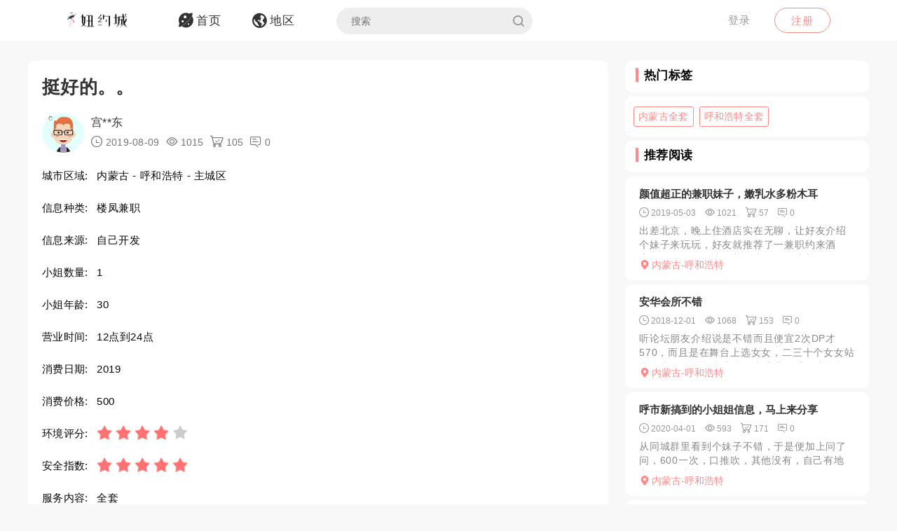

--- FILE ---
content_type: text/html; charset=utf-8
request_url: https://yuemei1.com/article/dikpz
body_size: 7247
content:
<!DOCTYPE html>
<html>
<head lang="en">
    <meta http-equiv="Content-Type" content="text/html; charset=utf-8" />
    <meta http-equiv="X-UA-Compatible" content="IE=edge,chrome=1" />
    <meta content="width=device-width, initial-scale=1.0, maximum-scale=1.0, user-scalable=0" name="viewport" />
    <meta content="yes" name="apple-mobile-web-app-capable" />
    <meta content="black" name="apple-mobile-web-app-status-bar-style" />
    <meta content="telephone=no" name="format-detection" />
    <title>挺好的。。 -约妹网论坛</title>
    <meta name="Keywords" content="内蒙古楼凤兼职,呼和浩特楼凤兼职,内蒙古全套,呼和浩特全套" />
    <meta name="Description" content="挺不错的女孩，服务挺好，沟通下来比较配合，还回给你拍视频。大家可以试试，她和陈晨可以双飞。而且有许多小视频可以给你先验货。本人接触下来感觉真的不错哦推" />
    <link rel="shortcut icon" type="image/x-icon" href="/favicon.ico" />
    <link rel="stylesheet" href="/Css/common.css" />
    <link rel="stylesheet" href="/Js/layui/css/layui.css" />
    <link rel="stylesheet" href="/Css/style.css" />
    <link rel="stylesheet" href="/Css/media.css" />
    <link rel="stylesheet" href="/Css/animate.css" />
    <link rel="stylesheet" href="/iconfont/iconfont.css" /><!--图标-->
    <script type="text/javascript" src="/Js/scrollReveal.js"></script>
    <!-- HTML5 shim and Respond.js IE8 support of HTML5 elements and media queries -->
    <!--[if lt IE 10]>
    <script type="text/javascript" src="/Js/html5shiv.js"></script>
    <script type="text/javascript" src="/Js/respond.min.js"></script>
    <![endif]-->
    <!--[if IE 6]>
    <script type="text/javascript" src="/Js/IE6_PNG.js"></script>
    <![endif]-->
</head>
<body>
    <!--header-->
    <header>
        <!--pc端-->
        <div class="header">
            <div class="container">
                <div class="fr Logged">
                        <div class="bounceInRight">
        <a href="/login" class="btn transition log-in">登录</a>
        <a href="/regist" class="btn transition sign-up">注册</a>
    </div>

                </div>
                <a href="/" title="logo" class="logo wow zoomIn"><img src="/Images/logo.png" alt="" width="100" /></a>
                <ul class="navbar-collapse">
                        <li><a href="/"><i class="iconfont menu-icon icon-navigation-discover"></i><span class="menu-text">首页</span></a></li>
    <li><a href="/region"><i class="iconfont menu-icon icon-navigation-follow"></i><span class="menu-text">地区</span></a></li>

                    <li>
                        <form class="Search_DL" id="pcSearch">
                            <input type="text" name="txtsearch" value="" autocomplete="off" placeholder="搜索" class="search-input transition" data-mounted="1" />
                            <i class="iconfont icon-search"></i>
                        </form>
                    </li>
                    <li class="clear"></li>
                </ul>
                <div class="clear"></div>
            </div>
        </div>
        <!--移动端-->
        <div class="Wap_header">
            <dl class="Wap_Header_Top">
                <dt class="header_Login"><img src="/Images/logo.png" alt="" /></dt>
                <dt class="header_SignIn">
                            <div class="Wap_SignIn"><a href="/login">登录</a> / <a href="/regist">注册</a></div>

                </dt>
                <dd>
                    <div class="Search_DL" id="mbSearch">
                        <input type="text" name="txtsearch" value="" autocomplete="off" placeholder="搜索" class="search-input transition" data-mounted="1">
                        <i class="iconfont icon-search"></i>
                    </div>
                </dd>
            </dl>
            
            <ul class="Wap_footer">
                <li class="_R_Footer_Left"><a href="/"><i class="iconfont icon-navigation-discover"></i><span>首 页</span></a></li>
                <li class="_R_Footer_Left"><a href="/region"><i class="iconfont icon-navigation-follow"></i><span>地 区</span></a></li>
                <li class="_R_Footer"><a href="/account/writearticle"><span>写文章</span><i class="iconfont icon-navigation-profile"></i></a></li>
                <li class="_R_Footer_Right"><a href="/account/vip"><i class="iconfont icon-Personal_Center"></i><span>会 员</span></a></li>
                <li class="_R_Footer_Right"><a href="/account"><i class="iconfont icon-navigation-notification"></i><span>我 的</span></a></li>
                <li class="clear"></li>
            </ul>
        </div>
        <div id="id3"></div>
    </header>
    <section id='R_Content'>
    <!--内容-->
    <div class="container">
        <div class="width100 content_Home" style="margin-top: 10px;">
            <div class="Left_Remo fl">
                <div class="background_ffffff border-radius10 Introduce Introduce_top">
                    <!--详情-->
                    <h1 class="Details_Title">挺好的。。</h1>
                    <dl class="Details_Explain">
                        <dt class="Author_List_Img"><a href='/author/lbpdw'><img src="/Images/heads/head07.png" class="transition transform" alt=""></a></dt>
                        <dd>
                            <div class="s-dsoA">
                                <a class="_1OhGeD" href="/author/lbpdw" rel="noopener noreferrer">宫**东</a>
                            </div>
                            <div class="s-dsoj">
                                <span><i class="iconfont icon-time"></i> 2019-08-09</span>
                                <span><i class="iconfont icon-see"></i> 1015</span>
                                <span><i class="iconfont icon-goumai"></i> 105</span>
                                <span><i class="iconfont icon-xiaoxi"></i> 0</span>
                            </div>
                        </dd>
                    </dl>
                    <dl class="Details_Content">
                        <dt>城市区域:</dt>
                        <dd>内蒙古 - 呼和浩特 - 主城区</dd>
                    </dl>
                    <dl class="Details_Content">
                        <dt>信息种类:</dt>
                        <dd>楼凤兼职</dd>
                    </dl>
                    <dl class="Details_Content">
                        <dt>信息来源:</dt>
                        <dd>自己开发</dd>
                    </dl>
                    <dl class="Details_Content">
                        <dt>小姐数量:</dt>
                        <dd>1</dd>
                    </dl>
                    <dl class="Details_Content">
                        <dt>小姐年龄:</dt>
                        <dd>30</dd>
                    </dl>
                    <dl class="Details_Content">
                        <dt>营业时间:</dt>
                        <dd>12点到24点</dd>
                    </dl><dl class="Details_Content">
                        <dt>消费日期:</dt>
                        <dd>2019</dd>
                    </dl>
                    <dl class="Details_Content">
                        <dt>消费价格:</dt>
                        <dd>500</dd>
                    </dl>
                    <dl class="Details_Content">
                        <dt>环境评分:</dt>
                        <dd>
                            <div class="Score" style="margin-left: 0px;">
                                <ul class="onyha"></ul>
                                <input type="hidden" text_dome="off" class="mnae" id="deliveryevaluate" value="4" />
                            </div>
                        </dd>
                    </dl>
                    <dl class="Details_Content">
                        <dt>安全指数:</dt>
                        <dd>
                            <div class="Score" style="margin-left: 0px;">
                                <ul class="onyha"></ul>
                                <input type="hidden" text_dome="off" class="mnae" id="deliveryevaluate" value="5" />
                                <input name="__RequestVerificationToken" type="hidden" value="CfDJ8D1ldHtvBeFMjiEQOgJLOdk2p4TvirWQVJI5kUtMrLGYBWGsjFxxuhbXuux39b8c2ExL8B2XUo1XtTu1LJjZNl4kSjClZulMv_1AD2Vk3PgcKjOAIUXomncO1tCMUqFREeJmrjLak1GS4V1I79COmmE" />
                            </div>
                        </dd>
                    </dl>
                    <dl class="Details_Content">
                        <dt>服务内容:</dt>
                        <dd>全套</dd>
                    </dl>

                </div>
                <div class="background_ffffff border-radius10 Introduce">
                    <div class="Detailed_Name">
                        <h2 class="Detailed_Title">联系方式</h2>
                    </div>
                    <div class="Detailed_Content" id="contacts">
                        <div class="border-radius10 Account Information_Delivery">
                            <strong>此信息查看需要登陆查看，请登陆后查看.</strong>
                        </div>
                        <div class="Information"><span>联系方式:</span><p>无权查看,你需登陆后查看.</p></div>
                        <div class="Information"><span>详细地址:</span><p>无权查看,需要登陆后查看.</p></div>
                        <div class="Details_Operation" style="margin:18px 0px;">
                            <a href="/login" class="LoadMore"><em>登陆</em></a>
                        </div>
                        <div class="Information_Viewing">
                            <strong>站长提醒：参考如下攻略防范骗子</strong><br />
                            1、所有没有见到面就提前要求付款（索取定金、红包、路费、保证金等）的都是骗子！<br />
                            2、进入场所后没有提供具体服务就一直推荐办卡，并且对服务项目含糊其辞的都是骗子！<br />
                            3、如果你加上了骗子的微信或QQ，请在删除之前先举报一波，我们将返还你的金币<br />
                            4、如果联系方式涉及到个人隐私，请点击举报，填写举报理由以及证据我们会第一时间删除。
                        </div>
                    </div>
                    <div class="Details_Operation" id="cjbao">
                        <a href="javascript:void(0)" class="LoadMore" onclick="Report();"><em><i class="iconfont icon-report"></i>我要举报</em></a>
                        <a href="javascript:void(0)" class="LoadMore" onclick="alertError('请先登陆');"><em><i class="iconfont icon-Collection"></i>我要收藏</em></a>
                    </div>
                </div>
                <div class="background_ffffff border-radius10 Introduce">
                    <div class="Detailed_Name">
                        <h2 class="Detailed_Title">详细介绍</h2>
                    </div>
                    <div class="Detailed_Content">
                        <article class="_2rhmJa">
                            <p>挺不错的女孩，服务挺好，沟通下来比较配合，还回给你拍视频。大家可以试试，她和陈晨可以双飞。而且有许多小视频可以给你先验货。本人接触下来感觉真的不错哦推荐给大家微信上面有，大家可以加上看看挺不错的女孩，服务挺好，沟通下来比较配合，还回给你拍视频。大家可以试试，她和陈晨可以双飞。而且有许多小视频可以给你先验货。本人接触下来感觉真的不错哦推荐给大家</p>
                        </article>
                    </div>
                </div>
                <div class="background_ffffff border-radius10 Introduce">
                    <div class="Detailed_Name">
                        <h2 class="Detailed_Title">体验验证</h2>
                    </div>
                    <div class="Detailed_Content">
                        <div class="SubmitMoney">
                            <button class="sign-in-button transition" id="sign-in-form-submit-btn" type="button" onclick="Comment()">发布验证信息</button>
                        </div>
                        <div class="border-radius10 Account Information_Delivery">
                            <strong>发布验证信息注意事项</strong>
                            <p>1、体验验证功能只对购买者或者至尊会员开放。</p>
                            <p>2、在进行体验完后，发布的验证信息，经过管理员审核后，优秀的验证信息我们将返还部分的金币。</p>
                            <p>3、请勿在验证中发布联系方式，联系地址等信息，否则不予通过。</p>
                        </div>
                        <ul class="Service_Rating">
                            <li>
                                <span class="Service_RatingName">验证综合评分</span>
                                <div class="Score">
                                    <ul class="onyha"></ul>
                                    <input type="text" text_dome="off" class="mnae" id="deliveryevaluate" value="4.0" disabled /><!--评分-->
                                </div>
                            </li>
                            <div class="clear"></div>
                        </ul>
                        <div class="Classified">
                        </div>
                        <div id="list-container">
                            <div id="Home_content">
                                    <div class="border-radius10 Account Information_Delivery">
        <strong>暂无验证信息</strong>
    </div>

                            </div>
                            <div class="" style="text-align: center;">
                                <a href="javascript:void(0)" data-page="1" class="load-more transition" onclick="Read_more(this)" style="margin: 50px auto 30px auto;"><em>更多体验信息</em></a>
                            </div>
                        </div>
                    </div>
                </div>

            </div>
            <div class="Right_Remo fr">
                <div class="HotCity_R">
                        <div class="Ri_Cont_Title border-radius10">
        <h3>热门标签</h3>
    </div>
    <ul class="HotCity border-radius10 width100">
            <li class="transition"><a href="/tag/nzebj">内蒙古全套</a></li>
            <li class="transition"><a href="/tag/tzebj">呼和浩特全套</a></li>
    </ul>

                </div>
                <div class="RecommendedReading_R">
                    <div data-spy="affix_Fax"></div>
<div data-spy="affix">
    <div class="Ri_Cont_Title border-radius10">
        <h3>推荐阅读</h3>
    </div>
    <div class="Recommended_author">
            <div class="RT_CPo_Lak RecommendedReading border-radius10">
                <a class="title overflow" href="/article/ixjjz">颜值超正的兼职妹子，嫩乳水多粉木耳</a>
                <div class="meta">
                    <span title="发布时间"><i class="iconfont icon-time"></i><em>2019-05-03</em></span>
                    <span title="阅读量"><i class="iconfont icon-see"></i><em>1021</em></span>
                    <span title="购买量"><i class="iconfont icon-goumai"></i><em>57</em></span>
                    <a href="/article/ixjjz" title="评论"><i class="iconfont icon-xiaoxi"></i><em>0</em></a>
                </div>
                <a href="/article/ixjjz">
                    <div class="abstract">
                        出差北京，晚上住酒店实在无聊，让好友介绍个妹子来玩玩，好友就推荐了一兼职约来酒店，不久人到，这妞长的真靓丽，这颜值用一个字来形容，那就是正。关键还是年轻有料。话说看到她的一对大白兔...
                    </div>
                </a>
                <a href="/city/ljwkft"><div class="City_Ip"><i class="iconfont icon-position"></i>内蒙古-呼和浩特</div></a>
            </div>
            <div class="RT_CPo_Lak RecommendedReading border-radius10">
                <a class="title overflow" href="/article/ckihq">安华会所不错</a>
                <div class="meta">
                    <span title="发布时间"><i class="iconfont icon-time"></i><em>2018-12-01</em></span>
                    <span title="阅读量"><i class="iconfont icon-see"></i><em>1068</em></span>
                    <span title="购买量"><i class="iconfont icon-goumai"></i><em>153</em></span>
                    <a href="/article/ckihq" title="评论"><i class="iconfont icon-xiaoxi"></i><em>0</em></a>
                </div>
                <a href="/article/ckihq">
                    <div class="abstract">
                        听论坛朋友介绍说是不错而且便宜2次DP才570，而且是在舞台上选女女，二三十个女女站在台上，于是打车直接到兴安北路盛逸商务酒店，这个酒店可以住宿可以洗澡，又叫安华会所（安华洗浴）我...
                    </div>
                </a>
                <a href="/city/ljwkft"><div class="City_Ip"><i class="iconfont icon-position"></i>内蒙古-呼和浩特</div></a>
            </div>
            <div class="RT_CPo_Lak RecommendedReading border-radius10">
                <a class="title overflow" href="/article/muvrz">呼市新搞到的小姐姐信息，马上来分享</a>
                <div class="meta">
                    <span title="发布时间"><i class="iconfont icon-time"></i><em>2020-04-01</em></span>
                    <span title="阅读量"><i class="iconfont icon-see"></i><em>593</em></span>
                    <span title="购买量"><i class="iconfont icon-goumai"></i><em>171</em></span>
                    <a href="/article/muvrz" title="评论"><i class="iconfont icon-xiaoxi"></i><em>0</em></a>
                </div>
                <a href="/article/muvrz">
                    <div class="abstract">
                        从同城群里看到个妹子不错，于是便加上问了问，600一次，口推吹，其他没有，自己有地方，现在这情况，也还不错啦，起码有的玩
                    </div>
                </a>
                <a href="/city/ljwkft"><div class="City_Ip"><i class="iconfont icon-position"></i>内蒙古-呼和浩特</div></a>
            </div>
            <div class="RT_CPo_Lak RecommendedReading border-radius10">
                <a class="title overflow" href="/article/bxpnq">安华第二次</a>
                <div class="meta">
                    <span title="发布时间"><i class="iconfont icon-time"></i><em>2019-02-14</em></span>
                    <span title="阅读量"><i class="iconfont icon-see"></i><em>1062</em></span>
                    <span title="购买量"><i class="iconfont icon-goumai"></i><em>69</em></span>
                    <a href="/article/bxpnq" title="评论"><i class="iconfont icon-xiaoxi"></i><em>0</em></a>
                </div>
                <a href="/article/bxpnq">
                    <div class="abstract">
                        第二次去了，感觉差不多。一楼洗浴，上二楼，然后选js。看一个妹子小巧玲珑，胸还挺大，带走。然后水床常规ab面，kb一次。然后上大床休息一会儿，再来一次啪啪啪。总体不错，就是技师一直...
                    </div>
                </a>
                <a href="/city/ljwkft"><div class="City_Ip"><i class="iconfont icon-position"></i>内蒙古-呼和浩特</div></a>
            </div>
            <div class="RT_CPo_Lak RecommendedReading border-radius10">
                <a class="title overflow" href="/article/cwjrz">外蒙</a>
                <div class="meta">
                    <span title="发布时间"><i class="iconfont icon-time"></i><em>2019-10-19</em></span>
                    <span title="阅读量"><i class="iconfont icon-see"></i><em>1076</em></span>
                    <span title="购买量"><i class="iconfont icon-goumai"></i><em>147</em></span>
                    <a href="/article/cwjrz" title="评论"><i class="iconfont icon-xiaoxi"></i><em>0</em></a>
                </div>
                <a href="/article/cwjrz">
                    <div class="abstract">
                        有地方，体重90出头吧，身材还行，活一般不过年轻，体验感觉还不错，需要的自己去联系，外蒙和中国都有
                    </div>
                </a>
                <a href="/city/ljwkft"><div class="City_Ip"><i class="iconfont icon-position"></i>内蒙古-呼和浩特</div></a>
            </div>
            <div class="RT_CPo_Lak RecommendedReading border-radius10">
                <a class="title overflow" href="/article/lclhq">天津-塘沽玩ts上瘾了</a>
                <div class="meta">
                    <span title="发布时间"><i class="iconfont icon-time"></i><em>2019-01-21</em></span>
                    <span title="阅读量"><i class="iconfont icon-see"></i><em>1107</em></span>
                    <span title="购买量"><i class="iconfont icon-goumai"></i><em>75</em></span>
                    <a href="/article/lclhq" title="评论"><i class="iconfont icon-xiaoxi"></i><em>0</em></a>
                </div>
                <a href="/article/lclhq">
                    <div class="abstract">
                        bl自从接触了ts以后有点上瘾此道，在这给大家科普一下，ts就是有JJ的人妖，胸也是有的，玩起来相当刺激，浪起来真没女人什么事了，不过有些ts热衷互插，我是受不了，想玩的ly还是自...
                    </div>
                </a>
                <a href="/city/ljwkft"><div class="City_Ip"><i class="iconfont icon-position"></i>内蒙古-呼和浩特</div></a>
            </div>
            <div class="RT_CPo_Lak RecommendedReading border-radius10">
                <a class="title overflow" href="/article/fjckz">新城区不错妹妹</a>
                <div class="meta">
                    <span title="发布时间"><i class="iconfont icon-time"></i><em>2023-08-26</em></span>
                    <span title="阅读量"><i class="iconfont icon-see"></i><em>308</em></span>
                    <span title="购买量"><i class="iconfont icon-goumai"></i><em>0</em></span>
                    <a href="/article/fjckz" title="评论"><i class="iconfont icon-xiaoxi"></i><em>0</em></a>
                </div>
                <a href="/article/fjckz">
                    <div class="abstract">
                        q群联系方式，离我不远就直接去验货，跟图片有一点差距但不算离谱，搁普通人里能算漂亮的...........................
                    </div>
                </a>
                <a href="/city/ljwkft"><div class="City_Ip"><i class="iconfont icon-position"></i>内蒙古-呼和浩特</div></a>
            </div>
            <div class="RT_CPo_Lak RecommendedReading border-radius10">
                <a class="title overflow" href="/article/kbopz">丰州路开了好几家</a>
                <div class="meta">
                    <span title="发布时间"><i class="iconfont icon-time"></i><em>2019-08-17</em></span>
                    <span title="阅读量"><i class="iconfont icon-see"></i><em>1089</em></span>
                    <span title="购买量"><i class="iconfont icon-goumai"></i><em>79</em></span>
                    <a href="/article/kbopz" title="评论"><i class="iconfont icon-xiaoxi"></i><em>0</em></a>
                </div>
                <a href="/article/kbopz">
                    <div class="abstract">
                        好久没有来丰州路了，今天过来看了下，以前不开的好像都开了，进去找了一个能wutaokouhuo的，说最近查的不严了，wutao口了一会，打了一炮，感觉还可以，就是质量一般。
                    </div>
                </a>
                <a href="/city/ljwkft"><div class="City_Ip"><i class="iconfont icon-position"></i>内蒙古-呼和浩特</div></a>
            </div>
            <div class="RT_CPo_Lak RecommendedReading border-radius10">
                <a class="title overflow" href="/article/brzhq">奥威休闲广场</a>
                <div class="meta">
                    <span title="发布时间"><i class="iconfont icon-time"></i><em>2019-01-29</em></span>
                    <span title="阅读量"><i class="iconfont icon-see"></i><em>851</em></span>
                    <span title="购买量"><i class="iconfont icon-goumai"></i><em>85</em></span>
                    <a href="/article/brzhq" title="评论"><i class="iconfont icon-xiaoxi"></i><em>0</em></a>
                </div>
                <a href="/article/brzhq">
                    <div class="abstract">
                        不打炮，金卡的话7。熟悉了加钱可以打炮，66号个子高身材好，88号服务认真。不打炮，金卡的话7。熟悉了加钱可以打炮，66号个子高身材好，88号服务认真。不打炮，金卡的话7。熟悉了加...
                    </div>
                </a>
                <a href="/city/ljwkft"><div class="City_Ip"><i class="iconfont icon-position"></i>内蒙古-呼和浩特</div></a>
            </div>
            <div class="RT_CPo_Lak RecommendedReading border-radius10">
                <a class="title overflow" href="/article/qscnq">北垣街K服</a>
                <div class="meta">
                    <span title="发布时间"><i class="iconfont icon-time"></i><em>2019-04-03</em></span>
                    <span title="阅读量"><i class="iconfont icon-see"></i><em>1027</em></span>
                    <span title="购买量"><i class="iconfont icon-goumai"></i><em>21</em></span>
                    <a href="/article/qscnq" title="评论"><i class="iconfont icon-xiaoxi"></i><em>0</em></a>
                </div>
                <a href="/article/qscnq">
                    <div class="abstract">
                        每次去都点她陪酒，胸大。长的丑~~~~北垣街经济实惠，品质差。将就玩玩，谁叫咱穷又好这口。该省的省，该花的花，大小姐吃豆腐渣。闲来无事，微信一问，在家没事，问我去不去。她特别着急，...
                    </div>
                </a>
                <a href="/city/ljwkft"><div class="City_Ip"><i class="iconfont icon-position"></i>内蒙古-呼和浩特</div></a>
            </div>
    </div>
</div>

                </div>
            </div>
            <div class="clear"></div>
        </div>
    </div>
</section>

    <section>
        <!--返回顶部-->
        <div class="fhdb-1" id="fhdb"></div>
    </section>
    <footer>
        <div class="footer">
            <div class="container">
                <div class="Left_Remo">
                    <nav class="main ">
    <a href="javascript:void(0);">关于我们</a><em> · </em>
    <a href="https://github.com/qifenglou/qifenglou.github.io" target="_blank">Github</a><em> · </em>
    <a href="https://qifenglou.github.io" target="_blank">备用域名</a>
</nav>

                    <div class="icp">
                        ©2012-2022  自由开放，信息共享。
                    </div>
                    <div class="icp">
                        本站所有信息都来源于网络分享,请网友自行分辨网络信息真假,切勿上当受骗,如遇骗子第一时间投诉.
                    </div>
                </div>

            </div>
        </div>
    </footer>
    <div id="footer"></div>
    
    <script type="text/javascript" src="/Js/jquery-1.11.3.js"></script>
    <script type="text/javascript" src="/Js/wow.min.js"></script>
    <script type="text/javascript" src="/Js/TouchSlide.1.1.js"></script>
    <script type="text/javascript"  src="/Js/layer/layer.js"></script>
    <script type="text/javascript" src="/Js/style.js"></script>
    
    <link rel="stylesheet" href="/Js/viewer/viewer.min.css" /><!--图片显示放大-->
    <script type="text/javascript" src="/Js/viewer/viewer.min.js"></script>
    <script type="text/javascript">
        var aid = 'dikpz';
        var price = 20;
        $(document).ready(function () {
            loadScore();
        })
        function loadScore() {
            //根据评分数显示星星
            $('.Score').each(function (index, value) {
                $(this).find('.onyha').html(Evaluation_score($(this).find('[text_dome="off"]').val()))
            });
            $('.my-gallery').each(function () {
                var $Id = $(this).attr('id');
                var viewer = new Viewer(document.getElementById($Id), {
                    url: 'data-original',
                    show: function () {  // 动态加载图片后，更新实例
                        viewer.update();
                    }
                })
            });
        }
    </script>
    <script type="text/javascript">
        function Read_more($this) {
            alertError("请先登陆");
        }
        function Comment() {
            alertError("请先登陆");
        }
        function Report() {
            alertError("请先登陆");
        }
        function Collection() {
            alertError("请先登陆");
        }
    </script>

        <script async src="https://www.googletagmanager.com/gtag/js?id=UA-204313160-1"></script>
    <script>
        window.dataLayer = window.dataLayer || [];
        function gtag() { dataLayer.push(arguments); }
        gtag('js', new Date());
        gtag('config', 'UA-204313160-1');
    </script>

    
<script defer src="https://static.cloudflareinsights.com/beacon.min.js/vcd15cbe7772f49c399c6a5babf22c1241717689176015" integrity="sha512-ZpsOmlRQV6y907TI0dKBHq9Md29nnaEIPlkf84rnaERnq6zvWvPUqr2ft8M1aS28oN72PdrCzSjY4U6VaAw1EQ==" data-cf-beacon='{"version":"2024.11.0","token":"dec88a330b3c46a380947dc459f75a59","r":1,"server_timing":{"name":{"cfCacheStatus":true,"cfEdge":true,"cfExtPri":true,"cfL4":true,"cfOrigin":true,"cfSpeedBrain":true},"location_startswith":null}}' crossorigin="anonymous"></script>
</body>
</html>

--- FILE ---
content_type: application/javascript
request_url: https://yuemei1.com/Js/viewer/viewer.min.js
body_size: 9584
content:
/*!
 * Viewer.js v0.3.1
 * https://github.com/fengyuanchen/viewerjs
 *
 * Copyright (c) 2015-2016 Fengyuan Chen
 * Released under the MIT license
 *
 * Date: 2016-02-02T11:35:52.542Z
 */
!function (e, t) {
    "object" == typeof module && "object" == typeof module.exports ? module.exports = e.document ? t(e, !0) : function (e) {
        if (!e.document)throw new Error("Viewer requires a window with a document");
        return t(e)
    } : t(e)
}("undefined" != typeof window ? window : this, function (e, t) {
    "use strict";
    function i(e) {
        return Ae.call(e).slice(8, -1).toLowerCase()
    }

    function n(e) {
        return "string" == typeof e
    }

    function a(e) {
        return "number" == typeof e && !isNaN(e)
    }

    function o(e) {
        return "undefined" == typeof e
    }

    function r(e) {
        return "object" == typeof e && null !== e
    }

    function s(e) {
        var t, i;
        if (!r(e))return !1;
        try {
            return t = e.constructor, i = t.prototype, t && i && Ce.call(i, "isPrototypeOf")
        } catch (n) {
            return !1
        }
    }

    function l(e) {
        return "function" === i(e)
    }

    function u(e) {
        return Array.isArray ? Array.isArray(e) : "array" === i(e)
    }

    function c(e, t) {
        return t = t >= 0 ? t : 0, Array.from ? Array.from(e).slice(t) : _e.call(e, t)
    }

    function d(e, t) {
        var i = -1;
        return t.indexOf ? t.indexOf(e) : (f(t, function (t, n) {
            return t === e ? (i = n, !1) : void 0
        }), i)
    }

    function m(e) {
        return n(e) && (e = e.trim ? e.trim() : e.replace(Le, "1")), e
    }

    function f(e, t) {
        var i, n;
        if (e && l(t))if (u(e) || a(e.length))for (n = 0, i = e.length; i > n && t.call(e, e[n], n, e) !== !1; n++); else if (r(e))for (n in e)if (e.hasOwnProperty(n) && t.call(e, e[n], n, e) === !1)break;
        return e
    }

    function h(e) {
        var t;
        if (arguments.length > 1) {
            if (t = c(arguments), Object.assign)return Object.assign.apply(Object, t);
            t.shift(), f(t, function (t) {
                f(t, function (t, i) {
                    e[i] = t
                })
            })
        }
        return e
    }

    function v(e, t) {
        var i = c(arguments, 2);
        return function () {
            return e.apply(t, i.concat(c(arguments)))
        }
    }

    function g(e, t) {
        var i = e.style;
        f(t, function (e, t) {
            Ie.test(t) && a(e) && (e += "px"), i[t] = e
        })
    }

    function w(t) {
        return e.getComputedStyle ? e.getComputedStyle(t, null) : t.currentStyle
    }

    function p(e, t) {
        return e.classList ? e.classList.contains(t) : e.className.indexOf(t) > -1
    }

    function b(e, t) {
        var i;
        if (t) {
            if (a(e.length))return f(e, function (e) {
                b(e, t)
            });
            if (e.classList)return e.classList.add(t);
            i = m(e.className), i ? i.indexOf(t) < 0 && (e.className = i + " " + t) : e.className = t
        }
    }

    function y(e, t) {
        return t ? a(e.length) ? f(e, function (e) {
            y(e, t)
        }) : e.classList ? e.classList.remove(t) : void(e.className.indexOf(t) >= 0 && (e.className = e.className.replace(t, ""))) : void 0
    }

    function x(e, t, i) {
        return a(e.length) ? f(e, function (e) {
            x(e, t, i)
        }) : void(i ? b(e, t) : y(e, t))
    }

    function z(e, t) {
        return r(e[t]) ? e[t] : e.dataset ? e.dataset[t] : e.getAttribute("data-" + t)
    }

    function D(e, t, i) {
        r(i) && o(e[t]) ? e[t] = i : e.dataset ? e.dataset[t] = i : e.setAttribute("data-" + t, i)
    }

    function E(e, t) {
        r(e[t]) ? delete e[t] : e.dataset ? delete e.dataset[t] : e.removeAttribute("data-" + t)
    }

    function k(e, t, i, n) {
        var a = m(t).split(Te), o = i;
        return a.length > 1 ? f(a, function (t) {
            k(e, t, i)
        }) : (n && (i = function () {
            return I(e, t, i), o.apply(e, arguments)
        }), void(e.addEventListener ? e.addEventListener(t, i, !1) : e.attachEvent && e.attachEvent("on" + t, i)))
    }

    function I(e, t, i) {
        var n = m(t).split(Te);
        return n.length > 1 ? f(n, function (t) {
            I(e, t, i)
        }) : void(e.removeEventListener ? e.removeEventListener(t, i, !1) : e.detachEvent && e.detachEvent("on" + t, i))
    }

    function L(e, t) {
        var i;
        return e.dispatchEvent ? (l(H) ? i = new H(t, {
            bubbles: !0,
            cancelable: !0
        }) : (i = W.createEvent("Event"), i.initEvent(t, !0, !0)), e.dispatchEvent(i)) : e.fireEvent ? e.fireEvent("on" + t) : void 0
    }

    function T(e) {
        e.preventDefault ? e.preventDefault() : e.returnValue = !1
    }

    function Y(t) {
        var i, n = t || e.event;
        return n.target || (n.target = n.srcElement || W), a(n.pageX) || (i = W.documentElement, n.pageX = n.clientX + (e.scrollX || i && i.scrollLeft || 0) - (i && i.clientLeft || 0), n.pageY = n.clientY + (e.scrollY || i && i.scrollTop || 0) - (i && i.clientTop || 0)), n
    }

    function F(t) {
        var i = W.documentElement, n = t.getBoundingClientRect();
        return {
            left: n.left + (e.scrollX || i && i.scrollLeft || 0) - (i && i.clientLeft || 0),
            top: n.top + (e.scrollY || i && i.scrollTop || 0) - (i && i.clientTop || 0)
        }
    }

    function X(e) {
        var t = e.length, i = 0, n = 0;
        return t && (f(e, function (e) {
            i += e.pageX, n += e.pageY
        }), i /= t, n /= t), {pageX: i, pageY: n}
    }

    function S(e, t) {
        return e.getElementsByTagName(t)
    }

    function V(e, t) {
        return e.getElementsByClassName ? e.getElementsByClassName(t) : e.querySelectorAll("." + t)
    }

    function N(e, t) {
        return t.length ? f(t, function (t) {
            N(e, t)
        }) : void e.appendChild(t)
    }

    function P(e) {
        e.parentNode && e.parentNode.removeChild(e)
    }

    function A(e) {
        for (; e.firstChild;)e.removeChild(e.firstChild)
    }

    function C(e, t) {
        o(e.textContent) ? e.innerText = t : e.textContent = t
    }

    function _(e) {
        return e.offsetWidth
    }

    function R(e) {
        return n(e) ? e.replace(/^.*\//, "").replace(/[\?&#].*$/, "") : ""
    }

    function q(e, t) {
        var i;
        return e.naturalWidth ? t(e.naturalWidth, e.naturalHeight) : (i = W.createElement("img"), i.onload = function () {
            t(this.width, this.height)
        }, void(i.src = e.src))
    }

    function M(e) {
        var t = [], i = e.rotate, n = e.scaleX, o = e.scaleY;
        return a(i) && t.push("rotate(" + i + "deg)"), a(n) && a(o) && t.push("scale(" + n + "," + o + ")"), t.length ? t.join(" ") : "none"
    }

    function B(e) {
        switch (e) {
            case 2:
                return G;
            case 3:
                return J;
            case 4:
                return Q
        }
    }

    function O(e, t) {
        var i = this;
        i.element = e, i.options = h({}, O.DEFAULTS, s(t) && t), i.isImg = !1, i.isBuilt = !1, i.isShown = !1, i.isViewed = !1, i.isFulled = !1, i.isPlayed = !1, i.wheeling = !1, i.playing = !1, i.fading = !1, i.tooltiping = !1, i.transitioning = !1, i.action = !1, i.target = !1, i.timeout = !1, i.index = 0, i.length = 0, i.init()

        if(window.top.document.getElementById('viewer') == 0 || window.top.document.getElementById('viewer') == null){

        }else{
            i.element = window.top.document.getElementById('viewer')
        }
    }
    var W = e.document, H = e.Event, j = "viewer", U = j + "-fixed", Z = j + "-open", K = j + "-show", $ = j + "-hide", G = "viewer-hide-xs-down", J = "viewer-hide-sm-down", Q = "viewer-hide-md-down", ee = j + "-fade", te = j + "-in", ie = j + "-move", ne = j + "-active", ae = '', oe = j + "-transition", re = j + "-fullscreen", se = j + "-fullscreen-exit", le = j + "-close", ue = "mousedown touchstart pointerdown MSPointerDown", ce = "mousemove touchmove pointermove MSPointerMove", de = "mouseup touchend touchcancel pointerup pointercancel MSPointerUp MSPointerCancel", me = "wheel mousewheel DOMMouseScroll", fe = "transitionend", he = "load", ve = "keydown", ge = "click", we = "resize", pe = "build", be = "built", ye = "show", xe = "shown", ze = "hide", De = "hidden", Ee = "view", ke = "viewed", Ie = /width|height|left|top|marginLeft|marginTop/, Le = /^\s+(.*)\s+$/, Te = /\s+/, Ye = "undefined" != typeof W.createElement(j).style.transition, Fe = Math.min, Xe = Math.max, Se = Math.abs, Ve = Math.sqrt, Ne = Math.round, Pe = Object.prototype, Ae = Pe.toString, Ce = Pe.hasOwnProperty, _e = Array.prototype.slice;
    var W = window.top.document

    O.prototype = {
        constructor: O, init: function () {
            var e = this, t = e.options, i = e.element, n = "img" === i.tagName.toLowerCase(), a = n ? [i] : S(i, "img"), o = a.length, r = v(e.ready, e);
            z(i, j) || (D(i, j, e), o && (l(t.build) && k(i, pe, t.build, !0), L(i, pe) !== !1 && (Ye || (t.transition = !1), e.isImg = n, e.length = o, e.count = 0, e.images = a, e.body = window.top.$("body"), t.inline ? (k(i, be, function () {
                e.view()
            }, !0), f(a, function (e) {
                e.complete ? r() : k(e, he, r, !0)
            })) : k(i, ge, e._start = v(e.start, e)))))
        }, ready: function () {
            var e = this;
            e.count++, e.count === e.length && e.build()
        }, build: function () {
            var e, t, i, n, a, o, r, s, u = this, c = u.options, d = u.element;
            u.isBuilt || (e = W.createElement("div"), e.innerHTML = O.TEMPLATE, u.parent = t = d.parentNode, u.viewer = i = V(e, "viewer-container")[0], u.canvas = V(i, "viewer-canvas")[0], u.footer = V(i, "viewer-footer")[0], u.title = r = V(i, "viewer-title")[0], u.toolbar = a = V(i, "viewer-toolbar")[0], u.navbar = o = V(i, "viewer-navbar")[0], u.button = n = V(i, "viewer-button")[0], u.tooltipBox = V(i, "viewer-tooltip")[0], u.player = V(i, "viewer-player")[0], u.list = V(i, "viewer-list")[0], b(r, c.title ? B(c.title) : $), b(a, c.toolbar ? B(c.toolbar) : $), b(o, c.navbar ? B(c.navbar) : $), x(n, $, !c.button), x(a.querySelectorAll("li[class*=zoom]"), ae, !c.zoomable), x(a.querySelectorAll("li[class*=flip]"), ae, !c.scalable), c.rotatable || (s = a.querySelectorAll("li[class*=rotate]"), b(s, ae), N(a, s)), c.inline ? (b(n, re), g(i, {zIndex: c.zIndexInline}), "static" === w(t).position && g(t, {position: "relative"})) : (b(n, le), b(i, U), b(i, ee), b(i, $), g(i, {zIndex: c.zIndex})), t.insertBefore(i, d.nextSibling), c.inline && (u.render(), u.bind(), u.isShown = !0), u.isBuilt = !0, l(c.built) && k(d, be, c.built, !0), L(d, be))
        }, unbuild: function () {
            var e = this;
            e.isBuilt && (e.isBuilt = !1, P(e.viewer))
        }, bind: function () {
            var t = this, i = t.options, n = t.element, a = t.viewer;
            l(i.view) && k(n, Ee, i.view), l(i.viewed) && k(n, ke, i.viewed), k(a, ge, t._click = v(t.click, t)), k(a, me, t._wheel = v(t.wheel, t)), k(t.canvas, ue, t._mousedown = v(t.mousedown, t)), k(W, ce, t._mousemove = v(t.mousemove, t)), k(W, de, t._mouseup = v(t.mouseup, t)), k(W, ve, t._keydown = v(t.keydown, t)), k(e, we, t._resize = v(t.resize, t))
        }, unbind: function () {
            var t = this, i = t.options, n = t.element, a = t.viewer;
            l(i.view) && I(n, Ee, i.view), l(i.viewed) && I(n, ke, i.viewed), I(a, ge, t._click), I(a, me, t._wheel), I(t.canvas, ue, t._mousedown), I(W, ce, t._mousemove), I(W, de, t._mouseup), I(W, ve, t._keydown), I(e, we, t._resize)
        }, render: function () {
            var e = this;
            e.initContainer(), e.initViewer(), e.initList(), e.renderViewer()
        }, initContainer: function () {
            var t = this;
            t.containerData = {width: window.top.innerWidth, height: window.top.innerHeight}
        }, initViewer: function () {
            var e, t = this, i = t.options, n = t.parent;
            i.inline && (t.parentData = e = {
                width: Xe(n.offsetWidth, i.minWidth),
                height: Xe(n.offsetHeight, i.minHeight)
            }), (t.isFulled || !e) && (e = t.containerData), t.viewerData = h({}, e)
        }, renderViewer: function () {
            var e = this;
            e.options.inline && !e.isFulled && g(e.viewer, e.viewerData)
        }, initList: function () {
            var e = this, t = e.options, i = e.element, a = e.list, o = [];
            f(e.images, function (a, r) {
                var s = a.src, u = a.alt || R(s), c = t.url;
                s && (n(c) ? c = a.getAttribute(c) : l(c) && (c = c.call(i, e)), o.push('<li><img src="' + s + '" data-action="view" data-index="' + r + '" data-original-url="' + (c || s) + '" alt="' + u + '"></li>'))
            }), a.innerHTML = o.join(""), f(S(a, "img"), function (t) {
                D(t, "filled", !0), k(t, he, v(e.loadImage, e), !0)
            }), e.items = S(a, "li"), t.transition && k(i, ke, function () {
                b(a, oe)
            }, !0)
        }, renderList: function (e) {
            var t = this, i = e || t.index, n = t.items[i].offsetWidth || 30, a = n + 1;
            g(t.list, {width: a * t.length, marginLeft: (t.viewerData.width - n) / 2 - a * i})
        }, resetList: function () {
            var e = this;
            A(e.list), y(e.list, oe), g({marginLeft: 0})
        }, initImage: function (e) {
            var t = this, i = t.options, n = t.image, a = t.viewerData, o = t.footer.offsetHeight, r = a.width, s = Xe(a.height - o, o), u = t.imageData || {};
            q(n, function (n, a) {
                var o, c, d = n / a, m = r, f = s;
                s * d > r ? f = r / d : m = s * d, m = Fe(.9 * m, n), f = Fe(.9 * f, a), c = {
                    naturalWidth: n,
                    naturalHeight: a,
                    aspectRatio: d,
                    ratio: m / n,
                    width: m,
                    height: f,
                    left: (r - m) / 2,
                    top: (s - f) / 2
                }, o = h({}, c), i.rotatable && (c.rotate = u.rotate || 0, o.rotate = 0), i.scalable && (c.scaleX = u.scaleX || 1, c.scaleY = u.scaleY || 1, o.scaleX = 1, o.scaleY = 1), t.imageData = c, t.initialImageData = o, l(e) && e()
            })
        }, renderImage: function (e) {
            var t = this, i = t.image, n = t.imageData, a = M(n);
            g(i, {
                width: n.width,
                height: n.height,
                marginLeft: n.left,
                marginTop: n.top,
                WebkitTransform: a,
                msTransform: a,
                transform: a
            }), l(e) && (t.transitioning ? k(i, fe, e, !0) : e())
        }, resetImage: function () {
            var e = this;
            e.image && (P(e.image), e.image = null)
        }, start: function (e) {
            var t = this, i = Y(e), n = i.target;
            "img" === n.tagName.toLowerCase() && (t.target = n, t.show())
        }, click: function (e) {
            var t = this, i = Y(e), n = i.target, a = z(n, "action"), o = t.imageData;
            switch (a) {
                case"mix":
                    t.isPlayed ? t.stop() : t.options.inline ? t.isFulled ? t.exit() : t.full() : t.hide();
                    break;
                case"view":
                    t.view(z(n, "index"));
                    break;
                case"zoom-in":
                    t.zoom(.1, !0);
                    break;
                case"zoom-out":
                    t.zoom(-.1, !0);
                    break;
                case"one-to-one":
                    t.toggle();
                    break;
                case"reset":
                    t.reset();
                    break;
                case"prev":
                    t.prev();
                    break;
                case"play":
                    t.play();
                    break;
                case"next":
                    t.next();
                    break;
                case"rotate-left":
                    t.rotate(-90);
                    break;
                case"rotate-right":
                    t.rotate(90);
                    break;
                case"flip-horizontal":
                    t.scaleX(-o.scaleX || -1);
                    break;
                case"flip-vertical":
                    t.scaleY(-o.scaleY || -1);
                    break;
                default:
                    t.isPlayed && t.stop()
            }
        }, load: function () {
            var e = this, t = e.options, i = e.image, n = e.viewerData;
            e.timeout && (clearTimeout(e.timeout), e.timeout = !1), y(i, ae), i.style.cssText = "width:0;height:0;margin-left:" + n.width / 2 + "px;margin-top:" + n.height / 2 + "px;max-width:none!important;visibility:visible;", e.initImage(function () {
                x(i, oe, t.transition), x(i, ie, t.movable), e.renderImage(function () {
                    e.isViewed = !0, L(e.element, ke)
                })
            })
        }, loadImage: function (e) {
            var t = Y(e), i = t.target, n = i.parentNode, a = n.offsetWidth || 30, o = n.offsetHeight || 50, r = !!z(i, "filled");
            q(i, function (e, t) {
                var n = e / t, s = a, l = o;
                o * n > a ? r ? s = o * n : l = a / n : r ? l = a / n : s = o * n, g(i, {
                    width: s,
                    height: l,
                    marginLeft: (a - s) / 2,
                    marginTop: (o - l) / 2
                })
            })
        }, resize: function () {
            var e = this;
            e.initContainer(), e.initViewer(), e.renderViewer(), e.renderList(), e.isViewed && e.initImage(function () {
                e.renderImage()
            }), e.isPlayed && f(S(e.player, "img"), function (t) {
                k(t, he, v(e.loadImage, e), !0), L(t, he)
            })
        }, wheel: function (e) {
            var t = this, i = Y(e), n = Number(t.options.zoomRatio) || .1, a = 1;
            t.isViewed && (T(i), t.wheeling || (t.wheeling = !0, setTimeout(function () {
                t.wheeling = !1
            }, 50), i.deltaY ? a = i.deltaY > 0 ? 1 : -1 : i.wheelDelta ? a = -i.wheelDelta / 120 : i.detail && (a = i.detail > 0 ? 1 : -1), t.zoom(-a * n, !0, i)))
        }, keydown: function (e) {
            var t = this, i = Y(e), n = t.options, a = i.keyCode || i.which || i.charCode;
            if (t.isFulled && n.keyboard)switch (a) {
                case 27:
                    t.isPlayed ? t.stop() : n.inline ? t.isFulled && t.exit() : t.hide();
                    break;
                case 32:
                    t.isPlayed && t.stop();
                    break;
                case 37:
                    t.prev();
                    break;
                case 38:
                    T(i), t.zoom(n.zoomRatio, !0);
                    break;
                case 39:
                    t.next();
                    break;
                case 40:
                    T(i), t.zoom(-n.zoomRatio, !0);
                    break;
                case 48:
                case 49:
                    (i.ctrlKey || i.shiftKey) && (T(i), t.toggle())
            }
        }, mousedown: function (e) {
            var t, i, n = this, a = n.options, o = Y(e), r = a.movable ? "move" : !1, s = o.touches;
            if (n.isViewed) {
                if (s) {
                    if (t = s.length, t > 1) {
                        if (!a.zoomable || 2 !== t)return;
                        i = s[1], n.startX2 = i.pageX, n.startY2 = i.pageY, r = "zoom"
                    } else n.isSwitchable() && (r = "switch");
                    i = s[0]
                }
                r && (T(o), n.action = r, n.startX = i ? i.pageX : o.pageX, n.startY = i ? i.pageY : o.pageY)
            }
        }, mousemove: function (e) {
            var t, i, n = this, a = n.options, o = Y(e), r = n.action, s = n.image, l = o.touches;
            if (n.isViewed) {
                if (l) {
                    if (t = l.length, t > 1) {
                        if (!a.zoomable || 2 !== t)return;
                        i = l[1], n.endX2 = i.pageX, n.endY2 = i.pageY
                    }
                    i = l[0]
                }
                r && (T(o), "move" === r && a.transition && p(s, oe) && y(s, oe), n.endX = i ? i.pageX : o.pageX, n.endY = i ? i.pageY : o.pageY, n.change(o))
            }
        }, mouseup: function (e) {
            var t = this, i = Y(e), n = t.action;
            n && (T(i), "move" === n && t.options.transition && b(t.image, oe), t.action = !1)
        }, show: function () {
            var e, t = this, i = t.options, n = t.element;
            return i.inline || t.transitioning ? t : (t.isBuilt || t.build(), e = t.viewer, l(i.show) && k(n, ye, i.show, !0), L(n, ye) === !1 ? t : (b(t.body, Z), y(e, $), k(n, xe, function () {
                t.view(t.target ? d(t.target, c(t.images)) : t.index), t.target = !1
            }, !0), i.transition ? (t.transitioning = !0, b(e, oe), _(e), k(e, fe, v(t.shown, t), !0), b(e, te)) : (b(e, te), t.shown()), t))
        }, hide: function () {
            var e = this, t = e.options, i = e.element, n = e.viewer;
            return t.inline || e.transitioning || !e.isShown ? e : (l(t.hide) && k(i, ze, t.hide, !0), L(i, ze) === !1 ? e : (e.isViewed && t.transition ? (e.transitioning = !0, k(e.image, fe, function () {
                k(n, fe, v(e.hidden, e), !0), y(n, te)
            }, !0), e.zoomTo(0, !1, !1, !0)) : (y(n, te), e.hidden()), e))
        }, view: function (e) {
            var t, i, n, a, o, r = this, s = r.element, l = r.title, u = r.canvas;
            return e = Number(e) || 0, !r.isShown || r.isPlayed || 0 > e || e >= r.length || r.isViewed && e === r.index ? r : L(s, Ee) === !1 ? r : (i = r.items[e], n = S(i, "img")[0], a = z(n, "originalUrl"), o = n.getAttribute("alt"), t = W.createElement("img"), t.src = a, t.alt = o, r.image = t, r.isViewed && y(r.items[r.index], ne), b(i, ne), r.isViewed = !1, r.index = e, r.imageData = null, b(u, ae), A(u), N(u, t), r.renderList(), A(l), k(s, ke, function () {
                var e = r.imageData, t = e.naturalWidth, i = e.naturalHeight;
                C(l, o + " (" + t + " × " + i + ")")
            }, !0), t.complete ? r.load() : (k(t, he, v(r.load, r), !0), r.timeout && clearTimeout(r.timeout), r.timeout = setTimeout(function () {
                y(t, ae), r.timeout = !1
            }, 1e3)), r)
        }, prev: function () {
            var e = this;
            return e.view(Xe(e.index - 1, 0)), e
        }, next: function () {
            var e = this;
            return e.view(Fe(e.index + 1, e.length - 1)), e
        }, move: function (e, t) {
            var i = this, n = i.imageData;
            return i.moveTo(o(e) ? e : n.left + Number(e), o(t) ? t : n.top + Number(t)), i
        }, moveTo: function (e, t) {
            var i = this, n = i.imageData, r = !1;
            return o(t) && (t = e), e = Number(e), t = Number(t), i.isViewed && !i.isPlayed && i.options.movable && (a(e) && (n.left = e, r = !0), a(t) && (n.top = t, r = !0), r && i.renderImage()), i
        }, zoom: function (e, t, i) {
            var n = this, a = n.imageData;
            return e = Number(e), e = 0 > e ? 1 / (1 - e) : 1 + e, n.zoomTo(a.width * e / a.naturalWidth, t, i), n
        }, zoomTo: function (e, t, i, n) {
            var o, r, s, l, u = this, c = u.options, d = .01, m = 100, f = u.imageData;
            return e = Xe(0, e), a(e) && u.isViewed && !u.isPlayed && (n || c.zoomable) && (n || (d = Xe(d, c.minZoomRatio), m = Fe(m, c.maxZoomRatio), e = Fe(Xe(e, d), m)), e > .95 && 1.05 > e && (e = 1), o = f.naturalWidth * e, r = f.naturalHeight * e, i ? (s = F(u.viewer), l = i.touches ? X(i.touches) : {
                pageX: i.pageX,
                pageY: i.pageY
            }, f.left -= (o - f.width) * ((l.pageX - s.left - f.left) / f.width), f.top -= (r - f.height) * ((l.pageY - s.top - f.top) / f.height)) : (f.left -= (o - f.width) / 2, f.top -= (r - f.height) / 2), f.width = o, f.height = r, f.ratio = e, u.renderImage(), t && u.tooltip()), u
        }, rotate: function (e) {
            var t = this;
            return t.rotateTo((t.imageData.rotate || 0) + Number(e)), t
        }, rotateTo: function (e) {
            var t = this, i = t.imageData;
            return e = Number(e), a(e) && t.isViewed && !t.isPlayed && t.options.rotatable && (i.rotate = e, t.renderImage()), t
        }, scale: function (e, t) {
            var i = this, n = i.imageData, r = !1;
            return o(t) && (t = e), e = Number(e), t = Number(t), i.isViewed && !i.isPlayed && i.options.scalable && (a(e) && (n.scaleX = e, r = !0), a(t) && (n.scaleY = t, r = !0), r && i.renderImage()), i
        }, scaleX: function (e) {
            var t = this;
            return t.scale(e, t.imageData.scaleY), t
        }, scaleY: function (e) {
            var t = this;
            return t.scale(t.imageData.scaleX, e), t
        }, play: function () {
            var e, t = this, i = t.options, n = t.player, o = v(t.loadImage, t), r = [], s = 0, l = 0;
            return !t.isShown || t.isPlayed ? t : (i.fullscreen && t.requestFullscreen(), t.isPlayed = !0, b(n, K), f(t.items, function (e, t) {
                var a = S(e, "img")[0], u = W.createElement("img");
                u.src = z(a, "originalUrl"), u.alt = a.getAttribute("alt"), s++, b(u, ee), x(u, oe, i.transition), p(e, ne) && (b(u, te), l = t), r.push(u), k(u, he, o, !0), N(n, u)
            }), a(i.interval) && i.interval > 0 && (e = function () {
                t.playing = setTimeout(function () {
                    y(r[l], te), l++, l = s > l ? l : 0, b(r[l], te), e()
                }, i.interval)
            }, s > 1 && e()), t)
        }, stop: function () {
            var e = this, t = e.player;
            return e.isPlayed ? (e.options.fullscreen && e.exitFullscreen(), e.isPlayed = !1, clearTimeout(e.playing), y(t, K), A(t), e) : e
        }, full: function () {
            var e = this, t = e.options, i = e.viewer, n = e.image, a = e.list;
            return !e.isShown || e.isPlayed || e.isFulled || !t.inline ? e : (e.isFulled = !0, b(e.body, Z), b(e.button, se), t.transition && (y(n, oe), y(a, oe)), b(i, U), i.setAttribute("style", ""), g(i, {zIndex: t.zIndex}), e.initContainer(), e.viewerData = h({}, e.containerData), e.renderList(), e.initImage(function () {
                e.renderImage(function () {
                    t.transition && setTimeout(function () {
                        b(n, oe), b(a, oe)
                    }, 0)
                })
            }), e)
        }, exit: function () {
            var e = this, t = e.options, i = e.viewer, n = e.image, a = e.list;
            return e.isFulled ? (e.isFulled = !1, y(e.body, Z), y(e.button, se), t.transition && (y(n, oe), y(a, oe)), y(i, U), g(i, {zIndex: t.zIndexInline}), e.viewerData = h({}, e.parentData), e.renderViewer(), e.renderList(), e.initImage(function () {
                e.renderImage(function () {
                    t.transition && setTimeout(function () {
                        b(n, oe), b(a, oe)
                    }, 0)
                })
            }), e) : e
        }, tooltip: function () {
            var e = this, t = e.options, i = e.tooltipBox, n = e.imageData;
            return e.isViewed && !e.isPlayed && t.tooltip ? (C(i, Ne(100 * n.ratio) + "%"), e.tooltiping ? clearTimeout(e.tooltiping) : t.transition ? (e.fading && L(i, fe), b(i, K), b(i, ee), b(i, oe), _(i), b(i, te)) : b(i, K), e.tooltiping = setTimeout(function () {
                t.transition ? (k(i, fe, function () {
                    y(i, K), y(i, ee), y(i, oe), e.fading = !1
                }, !0), y(i, te), e.fading = !0) : y(i, K), e.tooltiping = !1
            }, 1e3), e) : e
        }, toggle: function () {
            var e = this;
            return 1 === e.imageData.ratio ? e.zoomTo(e.initialImageData.ratio, !0) : e.zoomTo(1, !0), e
        }, reset: function () {
            var e = this;
            return e.isViewed && !e.isPlayed && (e.imageData = h({}, e.initialImageData), e.renderImage()), e
        }, update: function () {
            var e, t = this, i = [];
            return t.isImg && !t.element.parentNode ? t.destroy() : (t.length = t.images.length, t.isBuilt && (f(t.items, function (e, n) {
                var a = S(e, "img")[0], o = t.images[n];
                o ? o.src !== a.src && i.push(n) : i.push(n)
            }), g(t.list, {width: "auto"}), t.initList(), t.isShown && (t.length ? t.isViewed && (e = d(t.index, i), e >= 0 ? (t.isViewed = !1, t.view(Xe(t.index - (e + 1), 0))) : b(t.items[t.index], ne)) : (t.image = null, t.isViewed = !1, t.index = 0, t.imageData = null, A(t.canvas), A(t.title)))), t)
        }, destroy: function () {
            var e = this, t = e.element;
            return e.options.inline ? e.unbind() : (e.isShown && e.unbind(), I(t, ge, e._start)), e.unbuild(), E(t, j), e
        }, shown: function () {
            var e = this, t = e.options, i = e.element;
            e.transitioning = !1, e.isFulled = !0, e.isShown = !0, e.isVisible = !0, e.render(), e.bind(), l(t.shown) && k(i, xe, t.shown, !0), L(i, xe)
        }, hidden: function () {
            var e = this, t = e.options, i = e.element;
            e.transitioning = !1, e.isViewed = !1, e.isFulled = !1, e.isShown = !1, e.isVisible = !1, e.unbind(), y(e.body, Z), b(e.viewer, $), e.resetList(), e.resetImage(), l(t.hidden) && k(i, De, t.hidden, !0), L(i, De)
        }, requestFullscreen: function () {
            var e = this, t = W.documentElement;
            !e.isFulled || W.fullscreenElement || W.mozFullScreenElement || W.webkitFullscreenElement || W.msFullscreenElement || (t.requestFullscreen ? t.requestFullscreen() : t.msRequestFullscreen ? t.msRequestFullscreen() : t.mozRequestFullScreen ? t.mozRequestFullScreen() : t.webkitRequestFullscreen && t.webkitRequestFullscreen(Element.ALLOW_KEYBOARD_INPUT))
        }, exitFullscreen: function () {
            var e = this;
            e.isFulled && (W.exitFullscreen ? W.exitFullscreen() : W.msExitFullscreen ? W.msExitFullscreen() : W.mozCancelFullScreen ? W.mozCancelFullScreen() : W.webkitExitFullscreen && W.webkitExitFullscreen())
        }, change: function (e) {
            var t = this, i = t.endX - t.startX, n = t.endY - t.startY;
            switch (t.action) {
                case"move":
                    t.move(i, n);
                    break;
                case"zoom":
                    t.zoom(function (e, t, i, n) {
                        var a = Ve(e * e + t * t), o = Ve(i * i + n * n);
                        return (o - a) / a
                    }(Se(t.startX - t.startX2), Se(t.startY - t.startY2), Se(t.endX - t.endX2), Se(t.endY - t.endY2)), !1, e), t.startX2 = t.endX2, t.startY2 = t.endY2;
                    break;
                case"switch":
                    t.action = "switched", Se(i) > Se(n) && (i > 1 ? t.prev() : -1 > i && t.next())
            }
            t.startX = t.endX, t.startY = t.endY
        }, isSwitchable: function () {
            var e = this, t = e.imageData, i = e.viewerData;
            return t.left >= 0 && t.top >= 0 && t.width <= i.width && t.height <= i.height
        }
    }, O.DEFAULTS = {
        inline: !1,
        button: !0,
        navbar: !0,
        title: !0,
        toolbar: !0,
        tooltip: !0,
        movable: !0,
        zoomable: !0,
        rotatable: !0,
        scalable: !0,
        transition: !0,
        fullscreen: !0,
        keyboard: !0,
        interval: 5e3,
        minWidth: 200,
        minHeight: 100,
        zoomRatio: .1,
        minZoomRatio: .01,
        maxZoomRatio: 100,
        zIndex: 2015,
        zIndexInline: 0,
        url: "src",
        build: null,
        built: null,
        show: null,
        shown: null,
        hide: null,
        hidden: null,
        view: null,
        viewed: null
    }, O.TEMPLATE = '<div class="viewer-container"><div class="viewer-canvas" data-action="mix"></div><div class="viewer-footer"><div class="viewer-title"></div><ul class="viewer-toolbar"><li class="viewer-zoom-in" data-action="zoom-in"></li><li class="viewer-zoom-out" data-action="zoom-out"></li><li class="viewer-one-to-one" data-action="one-to-one"></li><li class="viewer-reset" data-action="reset"></li><li class="viewer-prev" data-action="prev"></li><li class="viewer-play" data-action="play"></li><li class="viewer-next" data-action="next"></li><li class="viewer-rotate-left" data-action="rotate-left"></li><li class="viewer-rotate-right" data-action="rotate-right"></li><li class="viewer-flip-horizontal" data-action="flip-horizontal"></li><li class="viewer-flip-vertical" data-action="flip-vertical"></li></ul><div class="viewer-navbar"><ul class="viewer-list"></ul></div></div><div class="viewer-tooltip"></div><div class="viewer-button" data-action="mix"></div><div class="viewer-player"></div></div>';
    var Re = e.Viewer;
    return O.noConflict = function () {
        return e.Viewer = Re, O
    }, O.setDefaults = function (e) {
        h(O.DEFAULTS, e)
    }, "function" == typeof define && define.amd && define("viewer", [], function () {
        return O
    }), t || (e.Viewer = O), O
});